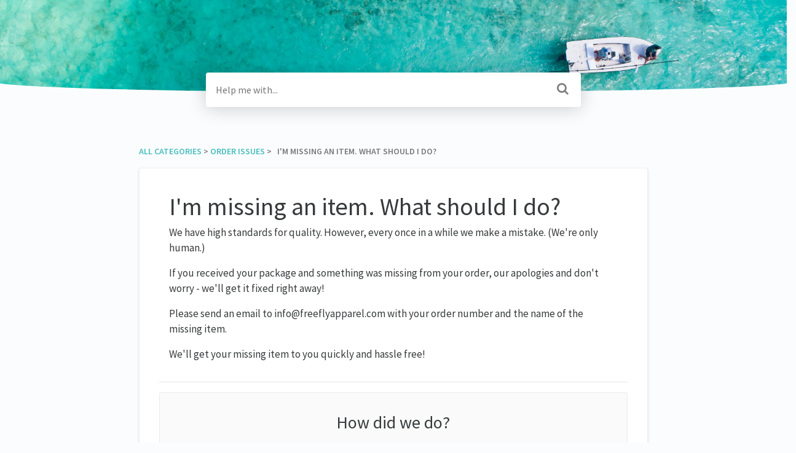

--- FILE ---
content_type: text/html; charset=utf-8
request_url: https://freeflyapparel.helpdocs.io/order-issues/missing-item
body_size: 6366
content:
<!DOCTYPE html>

<html lang="en">
  <head>

        <title>I&apos;m missing an item. What should I do? - Free Fly Help Center</title>
    

      <meta name="description" content="We have high standards for quality. However, every once in a while we make a mistake. (We&apos;re only human.) If you received your package and something was missing from your order, our apologies and don…">

    <meta name="viewport" content="width=device-width, initial-scale=1">

      <link rel="shortcut icon" href="https://files.helpdocs.io/yn4nk0o073/favico.png">

        <meta property="og:title" content="I&apos;m missing an item. What should I do?">
        <meta property="twitter:title" content="I&apos;m missing an item. What should I do?">
        <meta property="og:type" content="article">
        <meta property="twitter:card" content="summary_large_image">
        <meta property="og:image" content="https://files.helpdocs.io/yn4nk0o073/other/1738851695301/gco-free-fly-symbol-s-fill-b.png?t=1738851695301">
        <meta property="twitter:image:src" content="https://files.helpdocs.io/yn4nk0o073/other/1738851695301/gco-free-fly-symbol-s-fill-b.png?t=1738851695301">
        <meta property="og:url" content="https://freeflyapparel.helpdocs.io/order-issues/missing-item">
        <meta property="twitter:site" content="https://freeflyapparel.helpdocs.io">
        <meta property="article:published_time" content="2021-03-02T20:21:47Z">
        <meta property="article:modified_time" content="2023-01-27T14:58:50Z">
        <meta property="og:site_name" content="Free Fly Help Center">
    

      <script type="application/ld+json">{"@context":"http://schema.org","@type":"TechArticle","articleBody":"We have high standards for quality. However, every once in a while we make a mistake. (We're only human.) If you received your package and something was missing from your order, our apologies and don't worry - we'll get it fixed right away! Please send an email to info@freeflyapparel.com with your order number and the name of the missing item. We'll get your missing item to you quickly and hassle free!","articleSection":"Order Issues","author":{"@type":"Person","image":"https://www.gravatar.com/avatar/9e3775ef7a25e2d6e01004b26eba071a?d=mm\u0026s=150","name":"Free Fly"},"dateCreated":"2021-03-02T20:21:47Z","dateModified":"2023-01-27T14:58:50Z","datePublished":"2021-03-02T20:21:47Z","headline":"I'm missing an item. What should I do?","mainEntityOfPage":"https://freeflyapparel.helpdocs.io/order-issues/missing-item","publisher":{"@type":"Organization","logo":"https://files.helpdocs.io/yn4nk0o073/logo.png?t=1738851688821","name":"freeflyapparel"},"url":"https://freeflyapparel.helpdocs.io/order-issues/missing-item","version":3,"wordCount":71}</script>

      <link rel="canonical" href="https://freeflyapparel.helpdocs.io/order-issues/missing-item">


    


    <link rel="stylesheet" href="https://cdn.helpdocs.io/css/bootstrap.min.css?v=1770131717">
    <link rel="stylesheet" href="https://cdn.helpdocs.io/css/font-awesome.min.css?v=1770131717">
    <link rel="stylesheet" href="https://cdn.helpdocs.io/css/tether.min.css?v=1770131717">
    <link rel="stylesheet" href="https://cdn.helpdocs.io/css/glyphicons.css?v=1770131717">
    <link rel="stylesheet" href="https://cdn.helpdocs.io/css/highlightjs-github-gist.min.css?v=1770131717">

      <link rel="stylesheet" href="https://cdn.helpdocs.io/css/v3/curve.min.css?v=1770131717">

      <style>
        .card-title, .cc-link {
  color: #47bebd;
}
.small-capital-text a {
  color: #47bebd;
}
.bg-faded {
  height: 170px;
  background-color: #47bebd;
}
.navbar-brand > span {
  color: #f5fbfb;
}
.navbar-light .navbar-nav .nav-link {
  color: rgba(245, 251, 251,.7);
}
.navbar-light .navbar-nav .nav-link:hover {
  color: #f5fbfb;
}
.btn.btn-primary.btn-contact, .btn.btn-primary.btn-contact:hover {
  color: #47bebd;
}
#lang-dropdown {
  color: #47bebd;
}
svg.lang-dropdown-icon {
  stroke: #47bebd;
}
#instant-search input:focus {
  caret-color: #47bebd;
}
.search-article-title {
  color: #47bebd;
}
.category-icon {
  color: #47bebd;
}
#article ol > li:before {
  color: rgba(42, 114, 113,.5);
  border-color: rgba(71, 190, 189,.15);
  background-color: rgba(71, 190, 189,.15);
}
#article ul > li::before {
  color: #47bebd;
}
#contact-modal .btn-primary {
  background-color: #47bebd;
}
#article a, #article * > a, #article * > * > a {
  color: #47bebd;
}
p#breadcrumbs a {
  color: #47bebd;
}
.cc-revoke, .cc-allow {
  color: #ecf8f8;
  background-color: #47bebd;
}
.cc-window {
  border-top-color: #47bebd !important;
}
.cc-dismiss, .cc-deny {
  color: #389897;
}
.cc-dismiss, .cc-deny {
  background-color: rgba(236, 248, 248);
}

#article #body details {
  background-color: rgba(71, 190, 189,.15);
}

#article #body details summary {
  color: #47bebd !important;
}

#article #body details summary:focus {
  outline: 1px auto #47bebd !important;
}

#article #body a.articleButton button {
  background-color: #47bebd;
  color: #ecf8f8;
}
#article #body a.articleButton button:hover {
  background-color: #389897;
}
#article #body a.articleButton button:focus {
  outline: 5px auto #389897 !important;
}
      </style>

        <style>
          #main[data-hd-template="curvev3"] #header .bg-faded {
background-image: url(https://cdn.shopify.com/s/files/1/2487/1676/files/300dpi-DRONE-0897_1.jpg?v=1645560863);
background-size:cover;
background-position:80% 40%;
}

.author-text {
display: none !important;
}

img[src*="https://cdn.helpdocs.io/img/logo_grey.png?v=1651785028"] {
    display: none !important;
}

.navbar-brand, .nav-items {
    display: none;
}

.bg-faded {
    height: 100px;
}

#content {
    padding: 1em 0 0 0 ;
}

@media (min-width: 768px) {
.bg-faded {
    height: 150px;
}
    
#content {
    padding:4em 0 0 0 ;
}
}
        </style>
    

    

    <script src="https://cdn.helpdocs.io/js/jquery.min.js?v=1770131717"></script>

        <script type="text/javascript" src="https://cdnjs.cloudflare.com/ajax/libs/iframe-resizer/4.3.2/iframeResizer.contentWindow.min.js" >
  /*! iFrame Resizer (iframeSizer.min.js ) - v4.3.2 - 2021-10-18
   *  Desc: Force cross domain iframes to size to content.
   *  Requires: iframeResizer.contentWindow.min.js to be loaded into the target frame.
   *  Copyright: (c) 2021 David J. Bradshaw - dave@bradshaw.net
   *  License: MIT
   */
</script>
<script>
    function addAnchorTagListeners() {
        let anchorTags = document.querySelectorAll('a');
        for (let i = 0; i < anchorTags.length; i++) {
            let anchor = anchorTags[i];
            let { href, origin, pathname } = anchor;
            anchor.addEventListener(
                "click",
                function(e) {
                    if (origin.includes('helpdocs.io')){
                        sendPathname(pathname);
                    } else {
                        e.preventDefault();
                        sendHref(href);
                    }
                }
            );
        }
    }
    
    function handleInbound(message) {
        let messageJSON = JSON.parse(message);
        let newPath = messageJSON.pathname;
        let currentLocation = window.location.href;
        if (!currentLocation.includes(newPath)) {
            let newLocation = window.location.origin + newPath;
            window.location.replace(newLocation);
        }
    }
    
    function handleOutbound(message) {
        window.parentIFrame.sendMessage(message,'https://freeflyapparel.com/')
    }
    
    function sendHref(href) {
        let message = { href: href };
        let messageString = JSON.stringify(message);
        handleOutbound(messageString);
    }
    
    function sendPathname(path) {
        let message = { pathname: path };
        let messageString = JSON.stringify(message);
        handleOutbound(messageString);
    }
    
    window.iFrameResizer = {
        targetOrigin: 'https://freeflyapparel.com',
        onMessage: (message) => handleInbound(message),
        onReady: () => addAnchorTagListeners()
    }
</script>
    







    

    <meta property="hd-render" content="hbs">

  </head>

  <body
    data-article-id="swptuzkqca"
    data-category-id="ezr7zbmoc8"
    data-search-term="undefined"
    data-original-search-term="undefined"
    data-search-result-count="undefined"
    data-language-code=""
    data-default-language-code="en"
    data-account-id="yn4nk0o073"
    data-domain="freeflyapparel.helpdocs.io"
    data-home-path="/"
    data-search-placeholder="Help me with..."
    data-see-more-results-string="See more results"
    data-no-articles-found-string="No articles found"
  >

    <div id="main" data-hd-template="curvev3">
      <div id="header">
        <div class="container-fluid">
          <nav class="navbar navbar-light bg-faded">
            <a class="navbar-brand" href="/">
              <span>
                  <img class="img-responsive logo" src="https://files.helpdocs.io/yn4nk0o073/logo.png?t=1738851688821">
                
                  Free Fly Help Center
              </span>
            </a>
            <div class="spacer"></div>
            <div class="nav-items">
              <ul class="nav navbar-nav">
      
                                    <li class="nav-item">
                  
                  
                  
                  
                  
                        <a
                          id="contact-modal-trigger"
                          class="btn btn-primary btn-contact nav-link"
                          role="button"
                          href="#"
                          data-toggle="modal"
                          data-target="#contact-modal"
                          data-popup-trigger="contact-modal"
                        >Contact</a>
                    
                </li>
              </ul>
            </div>
          </nav>
        </div>
        <div id="search-container" class="container-fluid search-responsive">
          <div class="row">
            <div class="col-xs-12 col-md-6 offset-md-3">
              <div id="instant-search">
                <form action="/search" method="GET">
                  <input id="hd-query" name="query" placeholder="Help me with...">
                </form>
              </div>
      		    <span class="fa fa-search"></span>
            </div>
          </div>
        </div>
        <div id="searchresults" class="container-fluid">
          <div id="articles" class="row">
            <div class="col-xs-12 col-md-6 offset-md-3 col-lg-6 offset-lg-3">
              <div id="hits"></div>
            </div>
          </div>
        </div>
      </div>
      <div class="container-fluid">
        <div id="content">
          <style>
            #toc::before {
              content: 'Table of Contents' !important;
            }
          </style>
          
          <div id="article">
            <div id="meta" class="row">
              <div class="col-xs-12 col-md-10 offset-md-1 col-lg-10 offset-lg-1">
                <p id="breadcrumbs" class="small-capital-text">
                  <a href="/">
                    All Categories
                  </a>
                  &#8203; > &#8203;
                    <a href="/order-issues" aria-label="Order Issues">
                      
                      <span property="name">&#8203;Order Issues</span>
                      </a>
                    </li>
                  &#8203; > &#8203;
                  &nbsp;&nbsp;I&apos;m missing an item. What should I do?
                </p>
              </div>
            </div>
            <div id="body" class="row">
              <div class="col-xs-12 col-md-10 offset-md-1 col-lg-10 offset-lg-1">
                <div class="full-article-card">
                  <div class="card-block">
                    <h1 class="full-article-title">I&apos;m missing an item. What should I do?</h1>
          	        <p class="meta small-capital-text full-article-author-meta author-text">
                        <img class="img-fluid full-article-author-image" src="https://www.gravatar.com/avatar/9e3775ef7a25e2d6e01004b26eba071a?d=mm&amp;s=150">
                      
                        <span class="text-muted">
                          <span class="updated-at">
                            Updated <time datetime="2023-01-27T14:58:49Z">3 years ago</time>
                          </span>
                          <span class="author-name">
                            by
                            Free Fly
                          </span>
                        </span>
                    </p>
                    <p>We have high standards for quality. However, every once in a while we make a mistake. (We&#39;re only human.)</p><p>If you received your package and something was missing from your order, our apologies and don&#39;t worry - we&#39;ll get it fixed right away!</p><p>Please send an email to info@freeflyapparel.com with your order number and the name of the missing item. </p><p>We&#39;ll get your missing item to you quickly and hassle free!</p>
                  </div>
                  <hr/>
                  <div id="feedback" class="card-block" data-thanks="Got it!">
                    <h3>How did we do?</h3>
                    <div class="btn-group" role='group' aria-label='Feedback'>
                      <button class="feedback-positive btn btn-link" type='button'>
                        <svg viewBox="0 0 55 55" preserveAspectRatio="xMinYMid meet" width="50" height="50" xmlns="http://www.w3.org/2000/svg">
                          <g fill="none" fill-rule="evenodd">
                            <circle fill="#FFDF86" cx="25" cy="25" r="25"/>
                            <path d="M13.6 18.8a79.3 79.3 0 0 1-6.3-7.3 5.4 5.4 0 0 1 .6-7.6 4 4 0 0 1 4.4-.4c.9.5 1.4 1.2 1.8 2 .2.3.6.3.8 0 .4-.9 1-1.6 2-2a4 4 0 0 1 3.7 0c2.8 1.7 3.1 5.8 1 8a83.7 83.7 0 0 1-6.1 7.3c-.6.5-1.4.5-2 0zm21 .6c-2.5-2.7-4.5-5-6.3-7.6a5.8 5.8 0 0 1 .6-7.9c1.3-1 3-1.2 4.4-.3.9.4 1.4 1.1 1.8 2 .2.3.6.3.8 0 .4-1 1-1.7 2-2.1 1.2-.7 2.6-.7 3.7 0 2.8 1.7 3.1 6 1 8.4a86 86 0 0 1-6.1 7.5c-.6.6-1.4.6-2 0z" fill="#F71272"/>
                            <path d="M10 28c0-1.6 5.9 4.7 15 4.7S40 26 40 28s-5.3 14.8-15 14.8S10 29.6 10 28z" fill="#866B21"/>
                          </g>
                        </svg>
                      </button>
                      <button class="feedback-neutral btn btn-link" type='button'>
                        <svg viewBox="0 0 55 55" preserveAspectRatio="xMidYMid meet" width="50" height="50" xmlns="http://www.w3.org/2000/svg">
                          <g fill="none" fill-rule="evenodd">
                            <circle fill="#FFDF86" cx="25" cy="25" r="25"/>
                            <path d="M16.6 20.7c2.5 0 4.6-3.5 4.6-6 0-2.6-2-5.7-4.6-5.7-2.5 0-4.6 3.1-4.6 5.7 0 2.5 2 6 4.6 6zm17 0c2.5 0 4.6-3.5 4.6-6 0-2.6-2-5.7-4.6-5.7-2.5 0-4.6 3.1-4.6 5.7 0 2.5 2 6 4.6 6z" fill="#866B21"/>
                            <path d="M13.7 35.9h24" stroke="#866B21" stroke-width="4" stroke-linecap="round"/>
                          </g>
                        </svg>
                      </button>
                      <button class="feedback-negative btn btn-link" type='button'>
                        <svg viewBox="0 0 55 55" preserveAspectRatio="xMaxYMid meet" width="50" height="50" xmlns="http://www.w3.org/2000/svg">
                          <g fill="none" fill-rule="evenodd">
                            <circle fill="#FFDF86" cx="25" cy="25" r="25"/>
                            <path d="M17.7 27.4c3-.8 6.1-4.3 5.3-7.3-.8-3-1.5 1.3-6.5 2.7-5 1.3-8-2-7.2 1 .8 3 5.4 4.4 8.4 3.6zM25 35c-3.1 0-7 2.5-7 5.6 0 3 1.8-.8 7-.8s7.2 3.9 7.2.8c0-3-4.1-5.6-7.2-5.6zm7.8-7.6c-3-.8-6.2-4.3-5.4-7.3.8-3 1.6 1.3 6.6 2.7 5 1.3 8-2 7.2 1-.8 3-5.5 4.4-8.4 3.6z" fill="#866B21"/>
                          </g>
                        </svg>
                      </button>
                    </div>
                  </div>
                    <hr/>
                    <div id="related" class="card-block">
                      <h3>Related Articles</h3>
                      <ul>
                          <li>
                            <a href="/returns-and-exchanges/returns-exchanges-on-final-sale-items">Can I return or exchange an item I bought on sale?</a>
                          </li>
                          <li>
                            <a href="/order-issues/wrong-item">I received the wrong item. What should I do?</a>
                          </li>
                          <li>
                            <a href="/find-free-fly-locally/becoming-a-dealer">I own a retail store and I&apos;m interested in selling Free Fly. Where can I get more info?</a>
                          </li>
                      </ul>
                    </div>
                  
                  
                </div>
              </div>
            </div>
          </div>
          
          <script>
            (function() {
              $(function() {
                $('#article pre').each(function(i, el) {
                  $el = $(el);
                  $el.html($el.html().replace(/\n\s{10}/gi, '\n'));
                });
              });
            })();
          </script>
          
          <script>
            (function() {
              $(function() {
                $('table').each(function(i, el) {
                  var $this = $(this);
                  if ($this.find('th').length > 0) {
                    return;
                  }
                  var $tr1 = $this.find('tr').first();
                  if (!$tr1) {
                    return;
                  }
                var tr1Contents = $tr1.html().replace(/<(\/?)td>/gi, '<$1th>');
                  $this.prepend('<thead><tr>' + tr1Contents + '</tr></thead>');
                  $tr1.remove();
                });
              });
            })();
          </script>
          








  <div  style="position: relative !important; bottom: 0 !important; text-align: center !important; margin: 2em !important; padding: initial !important; padding-bottom: 2em !important; display: block !important; visibility: visible !important;">



      
            <a
              href="https://www.helpdocs.io?ref=hd"
              title="Powered by HelpDocs"
              style="display: initial !important; visibility: visible !important; position: initial !important; margin: 0 !important; padding: 0 !important; color: #ccc !important; text-decoration: none !important;"
              aria-label="Opens in a new tab"
            >
              <img
                class="custom"
                src="https://files.helpdocs.io/yn4nk0o073/logo.png?t=1738851688821"
                alt="Free Fly Help Center"
                style="height: 2em !important; width: auto !important; display: initial !important; position: initial !important; margin: 0 !important; padding: 0 !important; -webkit-filter: grayscale(100%) contrast(50%); filter: grayscale(100%) contrast(50%);"
              />
              <span style="position: absolute;width: 1px;clip: rect(0 0 0 0);overflow: hidden;white-space: nowrap;">(opens in a new tab)</span>
            </a>
            <p style="display: block !important; visibility: visible !important; position: initial !important; margin-top: 10px !important;">
    <a
      href="https://www.helpdocs.io?ref=hd"
      target="_blank"
      title="Powered by HelpDocs"
      style="display: initial !important; position: initial !important; margin: 0 !important; padding: 0 !important; color: #ccc !important; text-decoration: none !important;"
      aria-label="Opens in a new tab"
    >
      <span style="display: initial !important; visibility: visible !important;">Powered by HelpDocs</span>
      <span style="position: absolute;width: 1px;clip: rect(0 0 0 0);overflow: hidden;white-space: nowrap;">(opens in a new tab)</span>
    </a>
  </p>


          
  </div>

        </div>
      </div>
    </div>

    
    
      <div id="contact-modal" class="modal fade">
        <div class="modal-dialog" role='document'>
          <div class="modal-content">
            <div class="modal-header">
              <button class="close" type='button' data-dismiss='modal' aria-label='Close'>
                <span aria-hidden='true'>×</span>
              </button>
              <h4 class="modal-title">Contact</h4>
            </div>
            <div class="modal-body">
              <form
                id="contact-form"
                action="/contact"
                method="POST"
                data-article-id="swptuzkqca"
                data-category-id="ezr7zbmoc8"
                data-search-term=""
              >
                <fieldset class="form-group">
                  <input id="name" class="form-control" type="text" placeholder="Jane Doe">
                </fieldset>
                <fieldset class="form-group">
                  <input id="email" class="form-control" type="email" placeholder="my.email@example.com">
                </fieldset>
                <fieldset class="form-group">
                  <textarea id="question" class="form-control" type="text" placeholder="Help Me With..." rows="5"></textarea>
                </fieldset>
                <input id="noop" type="text" name="noop" style="display: none !important">
              </form>
              <button id="contact-form-submit" class="btn btn-primary btn-block" type='button'>Send</button>
            </div>
          </div>
        </div>
      </div>

    <script src="https://cdn.helpdocs.io/js/tether.min.js?v=1770131717"></script>
    <script src="https://cdn.helpdocs.io/js/bootstrap.min.js?v=1770131717"></script>
    <script src="https://cdn.helpdocs.io/js/js.cookie.min.js?v=1770131717"></script>

    <script src="https://cdn.helpdocs.io/js/highlight.min.js?v=1770131717"></script>


                                                            
                

    <script src="https://cdn.helpdocs.io/js/libs/hdanalytics.js?v=1770131717" type="text/javascript"></script>

    <script>
      window.hd_util_params = {
        disable_legacy_search_timers: true,
        enable_pre_languages: 'pre',
        search_article_template: `
	       <div class="row search-article-row">
          <div class="col-xs">
            <div id="search-article" class="search-article">
              <a class="search-article-link" data-article-id="\{\{article_id\}\}" href="\{\{relative_url\}\}">
                <h3 class="search-article-title">\{\{title\}\}</h3>
                <p class="search-article-description">\{\{description\}\}</p>
		           </a>
              <hr>
            </div>
          </div>
        </div>
        `
      };
    </script>

    <script src="https://cdn.helpdocs.io/js/libs/hdthemeutils.js?v=1770131717" type="text/javascript"></script>
    <script src="https://cdn.helpdocs.io/js/libs/instantsearch.js?v=1770131717" type="text/javascript"></script>

    

    <!-- Resize videos -->
    <script>
      (function() {
        $(function () {
          var $allVideos = $("iframe[src*='//www.youtube.com'],iframe[src*='//player.vimeo.com'],.hd--embed iframe,.hd--embed span[id^='vidyard_span_']"),
              $fluidEl = $("#article .card-block"),
              isBackup = false;
          if (!$fluidEl || !$fluidEl.width()) {
            isBackup = true;
            $fluidEl = $('#article #body');
          };
          $allVideos.each(function() {
            $(this)
                .data('aspectRatio', (this.height / this.width) || 0.5625)
                .removeAttr('height')
                .removeAttr('width');
            });
            $(window).resize(function() {
              var newWidth = $fluidEl.width() - (isBackup ? 200 : 0);
              if (!newWidth) return;
              $allVideos.each(function() {
                var $el = $(this);
                $el
                  .width(newWidth)
                  .height(newWidth * $el.data('aspectRatio'));
              });
          }).resize();
        });
      })();
    </script>

  </body>
</html>
